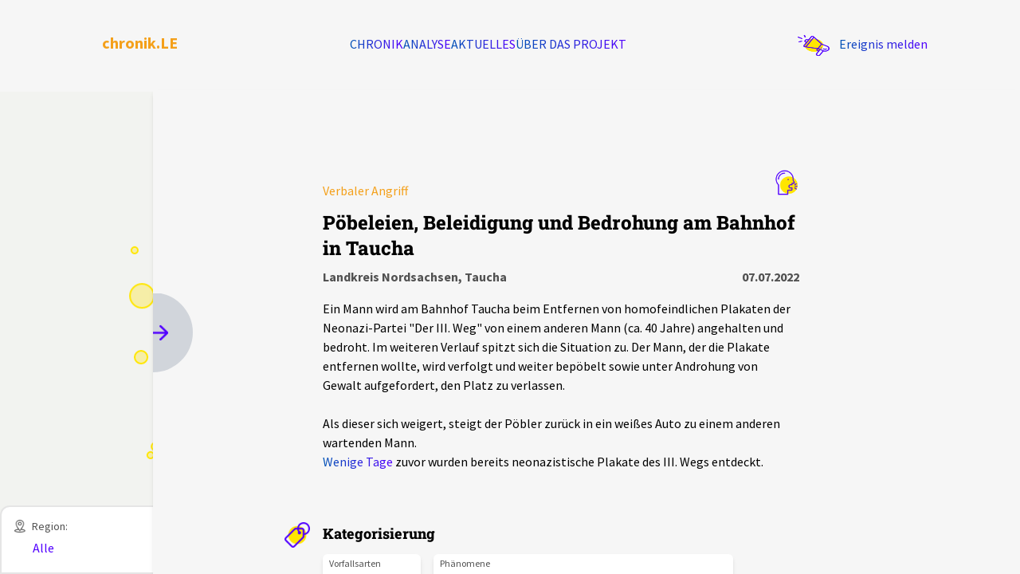

--- FILE ---
content_type: text/html; charset=UTF-8
request_url: https://chronikle.org/ereignisse/poebeleien-beleidigung-drohungen-am-bahnhof-in-taucha
body_size: 2319
content:
<!DOCTYPE html>
<html lang="de">

  <head>
    <title>chronik.LE – Chronik</title>

    <link rel="stylesheet" type="text/css" href="/chronikle/styles/styles-v1.0.4.css">
    <meta name="author" content="chronik.LE – Engagierte Wissenschaft e.V. – Ecksteinstraße 29 – 04277 Leipzig">
    <meta name="description" content="Dokumentation faschistischer, rassistischer und diskriminierender Ereignisse in und um Leipzig">
    <meta name="keywords" content="chronik, chronikle, chronik.LE, Leipzig, Dokumentation, Ereignisse, Rassismus, faschistisch, Diskriminierung, Datenbank, Ereignis melden, Vorfall melden">

    <meta name="viewport" content="initial-scale=1">

    <link rel="apple-touch-icon" sizes="60x60" href="/chronikle/images/favicon/apple-touch-icon.png">
    <link rel="icon" type="image/png" sizes="32x32" href="/chronikle/images/favicon/favicon-32x32.png">
    <link rel="icon" type="image/png" sizes="16x16" href="/chronikle/images/favicon/favicon-16x16.png">
    <link rel="manifest" href="/chronikle/images/favicon/site.webmanifest">
    <link rel="mask-icon" href="/chronikle/images/favicon/safari-pinned-tab.svg" color="#5bbad5">
    <link rel="shortcut icon" href="/chronikle/images/favicon/favicon.ico">
    <meta name="msapplication-TileColor" content="#ffffff">
    <meta name="msapplication-config" content="/chronikle/images/favicon/browserconfig.xml">
    <meta name="theme-color" content="#ffffff">

          <meta content="article" property="og:type"/>
          <meta content="Pöbeleien, Beleidigung und Bedrohung am Bahnhof in Taucha" property="og:title"/>
          <meta content="" property="og:description"/>
    
  </head>

  <body class="bg-bgGray pt-[60px] lg:pt-0 print:p-0">
      <div class="flex flex-col h-screen max-h-screen">
    <header id="navHeader" class="flex-col items-baseline hidden w-11/12 max-w-screen-lg gap-4 pt-4 mx-auto mb-8 lg:flex whitespace-nowrap lg:pt-10 lg:flex-row print:hidden">
  <h2 class="w-full font-sans text-lg text-center lg:text-left lg:w-auto lg:text-xl text-orange">
    <a href="/">chronik.LE</a>
  </h2>
  <nav class="text-sm grow lg:text-base">
    
    <ul class="flex flex-wrap gap-4 uppercase lg:flex-nowrap lg:justify-center">
              <li class="inline-block">
          <a class="gradientText" href="/ereignisse">Chronik</a>
                  </li> 
              <li class="inline-block">
          <a class="gradientText" href="/analyse">Analyse</a>
                  </li> 
              <li class="inline-block">
          <a class="gradientText" href="/aktuelles">Aktuelles</a>
                  </li> 
              <li class="inline-block">
          <a class="gradientText" href="/projektbeschreibung">Über das Projekt</a>
                  </li> 
          </ul>
  </nav>
  
  <a href="/ereignismelden" class="inline-flex">
    <img class="self-center pb-3 mr-3 max-h-10" src="/chronikle/images/icon_alert.png"/>
    <div class="self-baseline">
      <span class="gradientText">Ereignis melden</span>
          </div>
  </a>
</header>






<header id="navHeaderMobile" class="fixed top-0 z-[130] block w-screen overflow-hidden lg:hidden bg-bgGray print:hidden">
  <div class="border-solid border-b-2 border-grayBorder bg-white h-[60px]">
    <section class="flex items-center justify-between w-11/12 h-full py-3 mx-auto">
      <h2 class="font-sans text-orange"><a href="/">chronik.LE</a></h2>
      <a onclick="toggleMenu()" class="">
        <img id="buttonImage" class="max-h-6" src="/chronikle/images/burger.png"/>
      </a>
    </section>
  </div>
  <section id="mobileMenuContainer" class="h-screen overflow-y-scroll max-h-0">
    <div class="my-4">
      <a href="/ereignismelden" class="flex justify-center w-11/12 p-4 mx-auto bg-white border-2 border-solid rounded-md border-grayBorder">
        <img class="self-center mr-3 max-h-6" src="/chronikle/images/icon_alert.png"/>
        <span class="self-baseline gradientText">
          Ereignis melden
        </span>
      </a>
      <nav class="w-11/12 mx-auto mt-4">
        <ul>
                  <li class="border-solid border-grayBorder border-t-[1px] before:w-4 relative">
                          <span class="absolute w-3 h-full -ml-5 background-blue-gradient"></span>
                        <a class="block py-4 gradientText text-uppercase font-bold" href="/ereignisse">Chronik</a>
          </li>
                  <li class="border-solid border-grayBorder border-t-[1px] before:w-4 relative">
                        <a class="block py-4 gradientText text-uppercase " href="/dossiers">Dossiers</a>
          </li>
                  <li class="border-solid border-grayBorder border-t-[1px] before:w-4 relative">
                        <a class="block py-4 gradientText text-uppercase " href="/leipziger-zustaende">Leipziger Zustände</a>
          </li>
                  <li class="border-solid border-grayBorder border-t-[1px] before:w-4 relative">
                        <a class="block py-4 gradientText text-uppercase " href="/schlaglichter">Schlaglichter</a>
          </li>
                          <li class="border-solid border-grayBorder border-t-[1px] last:border-b-[1px] overflow-hidden">
            <a class="flex items-center justify-between py-4" id="subMenu01" onclick="toggleSubMenu(this)">
              <span class="gradientText text-uppercase">Aktuelles</span>
              <img class="max-h-8" src="/chronikle/images/plus.png"/>
            </a>
            <ul class="max-h-0">
                              <li class="relative ml-4 first:pt-0">
                                    <a class="block py-2 w-full gradientText " href="/aktuelles">Alle Beiträge</a>
                </li>
                              <li class="relative ml-4 first:pt-0">
                                    <a class="block py-2 w-full gradientText " href="/veranstaltungen">Veranstaltungen</a>
                </li>
                              <li class="relative ml-4 first:pt-0">
                                    <a class="block py-2 w-full gradientText " href="/pressemitteilungen">Pressemitteilungen</a>
                </li>
                              <li class="relative ml-4 first:pt-0">
                                    <a class="block py-2 w-full gradientText " href="/podcasts">Podcasts</a>
                </li>
                          </ul>
          </li>
                  <li class="border-solid border-grayBorder border-t-[1px] last:border-b-[1px] overflow-hidden">
            <a class="flex items-center justify-between py-4" id="subMenu02" onclick="toggleSubMenu(this)">
              <span class="gradientText text-uppercase">Über uns</span>
              <img class="max-h-8" src="/chronikle/images/plus.png"/>
            </a>
            <ul class="max-h-0">
                              <li class="relative ml-4 first:pt-0">
                                    <a class="block py-2 w-full gradientText " href="/projektbeschreibung">Projektbeschreibung</a>
                </li>
                              <li class="relative ml-4 first:pt-0">
                                    <a class="block py-2 w-full gradientText " href="/kontakt">Kontakt</a>
                </li>
                              <li class="relative ml-4 first:pt-0">
                                    <a class="block py-2 w-full gradientText " href="/unterstuetzer-innen">Unterstützer_innen</a>
                </li>
                              <li class="relative ml-4 first:pt-0">
                                    <a class="block py-2 w-full gradientText " href="/spenden">Spenden</a>
                </li>
                              <li class="relative ml-4 first:pt-0">
                                    <a class="block py-2 w-full gradientText " href="/chronik-le-in-der-presse">chronik.LE in der Presse</a>
                </li>
                          </ul>
          </li>
                </ul>
      
      </nav>

    </div>
  </section>
</header>

<script>
function toggleMenu() {
  const container = document.querySelector('#mobileMenuContainer');
  const buttonImage = document.querySelector('#buttonImage');
  const state = container.classList.toggle('max-h-0')
  if (state) {
    buttonImage.src = '/chronikle/images/burger.png'
  } else {
    buttonImage.src = '/chronikle/images/burger_close.png'
  }
}
window.onload = function() {
  var subMenu01State = localStorage.getItem('subMenu01');
  var subMenu02State = localStorage.getItem('subMenu02');
  if (subMenu01State && subMenu01State === 'true') {
    toggleSubMenu(document.querySelector('#subMenu01'));
  }
  if (subMenu02State && subMenu02State === 'true') {
    toggleSubMenu(document.querySelector('#subMenu02'));
  }
}

function toggleSubMenu(e) {
  const state = e.nextElementSibling.classList.toggle('max-h-0')
  const idOfSubMenu = e.id
  localStorage.setItem(idOfSubMenu, !state);
  const buttonImage = e.querySelector('img')
  if (state) {
    buttonImage.src = '/chronikle/images/plus.png'
  } else {
    buttonImage.src = '/chronikle/images/minus.png'
  }
}
</script>
    <div class="h-full lg:overflow-hidden" id="appContainer">
      <app></app>
    </div>
      <noscript>
  <p class="py-4 font-bold text-center text-red-800">
    Für die Anzeige der Chronik-Ansicht wird JavaScript benötigt!
  </p>
</noscript>
  </div>
  </body>

          <script type="text/javascript" src="/chronikle/js/vue.min.js"></script>
    <script type="text/javascript" src="/chronikle/js/scripts-v1.0.4.js"></script>
  
  
    <script>
    CHRONIKLE.env.CHRONIKLE_HOST = 'chronikle.org'
    CHRONIKLE.createApp('appContainer')
  </script>
</html>
